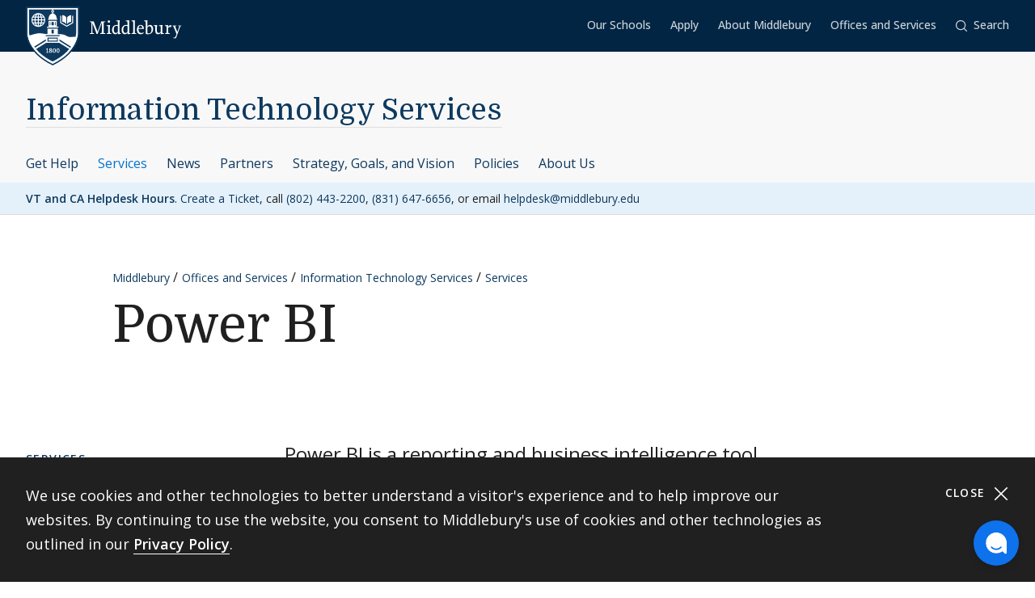

--- FILE ---
content_type: text/html; charset=UTF-8
request_url: https://www.middlebury.edu/information-technology-services/services/power-bi
body_size: 23546
content:
<!DOCTYPE html>
<html lang="en" dir="ltr" prefix="og: https://ogp.me/ns#">
  <head>
    <meta charset="utf-8" />
<link rel="canonical" href="https://www.middlebury.edu/information-technology-services/services/power-bi" />
<meta property="og:type" content="Basic Content" />
<meta property="og:url" content="https://www.middlebury.edu/information-technology-services/services/power-bi" />
<meta property="og:updated_time" content="2023-02-16T16:26:53-0500" />
<meta property="article:modified_time" content="2023-02-16T16:26:53-0500" />
<meta name="twitter:card" content="summary_large_image" />
<meta name="twitter:title" content="Power BI | Middlebury" />
<script async defer data-domain="middlebury.edu" src="https://plausible.io/js/script.file-downloads.hash.outbound-links.pageview-props.tagged-events.js"></script>
<script>window.plausible = window.plausible || function() { (window.plausible.q = window.plausible.q || []).push(arguments) }</script>
<meta name="Generator" content="Drupal 10 (https://www.drupal.org)" />
<meta name="MobileOptimized" content="width" />
<meta name="HandheldFriendly" content="true" />
<meta name="viewport" content="width=device-width, initial-scale=1.0" />
<link rel="icon" href="/themes/custom/middlebury_office_theme/favicon.ico?fv=t8ZqjEkt" type="image/vnd.microsoft.icon" />

    <title>Power BI | Middlebury</title>
    <link rel="stylesheet" media="all" href="/sites/default/files/css/css_6BmxQluwO6x09UiBCPwgUKg3aTzFflgbkia_6sTVbAU.css?delta=0&amp;language=en&amp;theme=middlebury_office_theme&amp;include=eJx9jUkOxCAMBD9EwpMiAw545GDLGCn8fk6znHJrVZXUWQxjsanAO7zgDheVwpimrcMbXhgrSwLehi-mXv_9dGLyFU8RRzuydIfsT4VDUDCoBtrG5_ZH9tl1JqbRsARfKtXoXPG73l5CRUA&amp;fv=hE4PaOWu" />
<link rel="stylesheet" media="all" href="/sites/default/files/css/css_9eaVMb4yH6HyYwl_jizOrtiTaGxhPoHz6M-ED9FN3jg.css?delta=1&amp;language=en&amp;theme=middlebury_office_theme&amp;include=eJx9jUkOxCAMBD9EwpMiAw545GDLGCn8fk6znHJrVZXUWQxjsanAO7zgDheVwpimrcMbXhgrSwLehi-mXv_9dGLyFU8RRzuydIfsT4VDUDCoBtrG5_ZH9tl1JqbRsARfKtXoXPG73l5CRUA&amp;fv=3GMQ6OVW" />
<link rel="stylesheet" media="all" href="//fonts.googleapis.com/css2?family=Domine:wght@400;700&amp;family=Open+Sans:wght@300;400;500;600;700;800&amp;display=swap" />

    <script type="application/json" data-drupal-selector="drupal-settings-json">{"path":{"baseUrl":"\/","pathPrefix":"","currentPath":"node\/4872","currentPathIsAdmin":false,"isFront":false,"currentLanguage":"en"},"pluralDelimiter":"\u0003","gtag":{"tagId":"","consentMode":false,"otherIds":[],"events":[],"additionalConfigInfo":[]},"suppressDeprecationErrors":true,"ajaxPageState":{"libraries":"eJx9ikEOwyAMBD9E4UnIBMe4MhiBkcrv21PbXHJZzc4uqZJgNKBAn3B07R6e8LrK6irnLJjW2NEKVgwkmkAe07Zwo_99GQvbDqeq4YiHNoPD7h4GrsMAGtDLDHmsDuJ_xq_WVxKeBbObexrWkGCis92VBp87fOkNUMxXNg","theme":"middlebury_office_theme","theme_token":null},"ajaxTrustedUrl":[],"gtm":{"tagId":null,"settings":{"data_layer":"dataLayer","include_classes":false,"allowlist_classes":"google\nnonGooglePixels\nnonGoogleScripts\nnonGoogleIframes","blocklist_classes":"customScripts\ncustomPixels","include_environment":false,"environment_id":"","environment_token":""},"tagIds":["GTM-KMJLJ8N"]},"user":{"uid":0,"permissionsHash":"bb00910d4f0fa8c7739cd154f4097e854f15bc3a53d70fd9e33fedbd0e14cc10"}}</script>
<script src="/sites/default/files/js/js_k9N91hx2OJAKmV9NMFwq1vc5QicTFqyEnp-ugIRWdnA.js?scope=header&amp;delta=0&amp;language=en&amp;theme=middlebury_office_theme&amp;include=eJxLz89Pz0mNL0lM108HEjrpqHy9xKzEClTBXJ3czJSUnNSk0qLK-JKM1NxU_fSc_KTEHN3iksqczLx0AD86IDQ&amp;fv=IhmXapzL"></script>
<script src="/modules/contrib/google_tag/js/gtag.js?t991xt"></script>
<script src="/modules/contrib/google_tag/js/gtm.js?t991xt"></script>

  </head>
  <body id="midd-pagetop">
    <nav aria-labelledby="midd-skip-link">
      <a href="#midd-main" class="sr-only sr-focusable" id="midd-skip-link">
        Skip to content
      </a>
    </nav>
    <div style="display:none">
      <svg xmlns="http://www.w3.org/2000/svg" xmlns:xlink="http://www.w3.org/1999/xlink"><symbol fill-rule="evenodd" viewBox="0 0 24 24" id="icon-bars"><path d="M0 19h24v2H0zm0-8h24v2H0zm0-8h24v2H0z"/></symbol><symbol fill-rule="evenodd" viewBox="0 0 24 24" id="icon-calendar"><path d="M8 4h8v2h3V4h4v19H1V4h4v2h3V4zM4 9v11h16V9H4zm12-8h3v3h-3V1zM5 1h3v3H5V1z"/></symbol><symbol fill-rule="evenodd" viewBox="0 0 24 24" id="icon-calendar-alt"><path d="M8 4h8v3h3V4h4v19H1V4h4v3h3V4zM4 9v11h16V9H4zm12-8h3v3h-3V1zM5 1h3v3H5V1zm9.324 16.113c1.07 0 1.563-.451 1.563-1.118 0-.643-.405-.976-1.118-.976-.703 0-1.147.178-1.564.476l-1.67-.551v-4.648h6.197v1.55h-4.338v1.858c.543-.226.927-.523 1.76-.523 1.797 0 2.948.898 2.948 2.754 0 1.94-1.375 3.035-3.744 3.035-1.44 0-2.419-.618-3.443-1.238l.93-1.549c.797.476 1.586.93 2.479.93zm-7.127 1.549v-5.887h-1.24v-1.22c1.24-.06 1.66-.33 1.898-1.26h1.511v8.367H7.197z"/></symbol><symbol fill-rule="evenodd" viewBox="0 0 24 24" id="icon-caret-down"><path d="M23 7 12 17 1 7z"/></symbol><symbol fill-rule="evenodd" viewBox="0 0 24 24" id="icon-caret-left"><path d="M17 1 7 12l10 11z"/></symbol><symbol fill-rule="evenodd" viewBox="0 0 24 24" id="icon-caret-right"><path d="m7 1 10 11L7 23z"/></symbol><symbol fill-rule="evenodd" viewBox="0 0 24 24" id="icon-caret-up"><path d="M1 17 12 7l11 10z"/></symbol><symbol fill-rule="evenodd" viewBox="0 0 24 24" id="icon-check"><path fill-rule="nonzero" d="M21.671 3 23 4.405 7.302 21 1 14.338l1.329-1.405 4.973 5.258z"/></symbol><symbol fill-rule="evenodd" viewBox="0 0 24 24" id="icon-chevron-down"><path d="M4.079 7H1l11 10L23 7h-3.079L12 14.201 4.079 7z" fill-rule="nonzero"/></symbol><symbol fill-rule="evenodd" viewBox="0 0 24 24" id="icon-chevron-left"><path d="M17 19.921V23L7 12 17 1v3.079L9.799 12 17 19.921z" fill-rule="nonzero"/></symbol><symbol fill-rule="evenodd" viewBox="0 0 24 24" id="icon-chevron-right"><path d="M7 19.921V23l10-11L7 1v3.079L14.201 12 7 19.921z" fill-rule="nonzero"/></symbol><symbol fill-rule="evenodd" viewBox="0 0 24 24" id="icon-chevron-up"><path d="M4.079 17H1L12 7l11 10h-3.079L12 9.799 4.079 17z" fill-rule="nonzero"/></symbol><symbol fill-rule="evenodd" viewBox="0 0 24 24" id="icon-compass"><path d="M12 24C5.373 24 0 18.627 0 12S5.373 0 12 0s12 5.373 12 12-5.373 12-12 12zm6-18-8 2.74L15.26 14 18 6zM6 18l8-2.74-1.162-1.163L8.72 15.28l1.182-4.117L8.74 10 6 18z"/></symbol><symbol fill-rule="evenodd" viewBox="0 0 24 24" id="icon-discord"><path d="M20.33 4.464a19.918 19.918 0 0 0-4.951-1.517c-.234.417-.446.846-.634 1.284a18.575 18.575 0 0 0-5.495 0c-.19-.438-.4-.867-.635-1.284-1.71.292-3.377.803-4.955 1.52C.527 9.082-.323 13.582.102 18.018a19.977 19.977 0 0 0 6.073 3.035 14.74 14.74 0 0 0 1.3-2.088c-.71-.263-1.395-.59-2.048-.973.172-.124.34-.252.502-.376 3.845 1.8 8.297 1.8 12.142 0 .164.134.332.261.502.376-.653.385-1.34.71-2.052.975.374.73.808 1.428 1.3 2.086a19.885 19.885 0 0 0 6.077-3.033c.498-5.144-.851-9.603-3.568-13.556zM8.013 15.29c-1.183 0-2.161-1.07-2.161-2.384 0-1.316.944-2.394 2.157-2.394 1.214 0 2.184 1.078 2.164 2.394-.021 1.315-.954 2.384-2.16 2.384zm7.974 0c-1.186 0-2.16-1.07-2.16-2.384 0-1.316.944-2.394 2.16-2.394 1.215 0 2.178 1.078 2.157 2.394-.02 1.315-.951 2.384-2.157 2.384z"/></symbol><symbol fill-rule="evenodd" viewBox="0 0 24 24" id="icon-envelope"><path d="M24 4.302V18a2 2 0 0 1-2 2H2a2 2 0 0 1-2-2V4.302l12 10 12-10zM2.762 4h18.476L12 11.698 2.762 4z"/></symbol><symbol fill-rule="evenodd" viewBox="0 0 24 24" id="icon-expand"><path clip-rule="evenodd" d="M15.1 1.95V.309h6.563v6.564h-1.64V3.107l-4.67 4.673-1.161-1.16 4.673-4.67H15.1zM7.808 6.62 3.134 1.95H6.9V.309H.336v6.564h1.641V3.107l4.671 4.675L7.81 6.62zM6.65 14.164l-4.677 4.681v-3.766H.332v6.564h6.564V20H3.13l4.681-4.677-1.16-1.161zm7.54 1.162 4.68 4.676h-3.767v1.64h6.564v-6.563h-1.64v3.766l-4.677-4.68-1.16 1.161z"/></symbol><symbol fill="none" fill-rule="evenodd" viewBox="0 0 24 24" id="icon-external-link"><path d="M22.154 22.154H1.846V1.846h9.23V0H0v24h24V12.923h-1.846v9.23z" fill="#000"/><path d="M16.615 0v1.846h4.237L9.498 13.191l1.311 1.31L22.154 3.149v4.237H24V0h-7.385z" fill="#000"/></symbol><symbol fill-rule="evenodd" viewBox="0 0 24 24" id="icon-facebook"><path d="M22.675 0H1.325C.593 0 0 .593 0 1.325v21.35C0 23.407.593 24 1.325 24h11.494v-9.294H9.691v-3.622h3.128V8.413c0-3.1 1.893-4.788 4.659-4.788 1.324 0 2.463.098 2.795.143v3.24h-1.918c-1.504 0-1.795.715-1.795 1.763v2.313h3.586l-.467 3.622h-3.12V24h6.116c.732 0 1.325-.593 1.325-1.325V1.325C24 .593 23.407 0 22.675 0"/></symbol><symbol fill-rule="evenodd" viewBox="0 0 24 24" id="icon-github"><path clip-rule="evenodd" d="M12 .294c-6.63 0-12 5.37-12 12 0 5.304 3.44 9.798 8.206 11.39.597.11.818-.259.818-.583 0-.287-.007-1.039-.015-2.04-3.337.721-4.044-1.606-4.044-1.606-.545-1.385-1.333-1.76-1.333-1.76-1.09-.745.08-.73.08-.73 1.201.088 1.842 1.237 1.842 1.237 1.068 1.835 2.807 1.304 3.492.995.11-.774.42-1.304.759-1.606-2.66-.295-5.459-1.326-5.459-5.923 0-1.31.464-2.379 1.238-3.219-.125-.31-.538-1.525.11-3.175 0 0 1.01-.324 3.3 1.23A11.645 11.645 0 0 1 12 6.1c1.017.008 2.048.14 3.005.405 2.292-1.554 3.3-1.23 3.3-1.23.656 1.65.244 2.873.119 3.175.766.84 1.23 1.908 1.23 3.22 0 4.61-2.807 5.62-5.48 5.922.426.368.817 1.105.817 2.225 0 1.606-.015 2.895-.015 3.293 0 .324.214.692.825.574C20.567 22.092 24 17.598 24 12.302 24 5.665 18.63.294 12 .294z"/></symbol><symbol fill-rule="evenodd" viewBox="0 0 24 24" id="icon-google-scholar"><g fill-rule="nonzero" fill="none"><path fill="#4285F4" d="M12 19.271 0 9.501 12 0z"/><path fill="#356AC3" d="m12 19.271 12-9.77L12 0z"/><path d="M12 24a7 7 0 1 0 0-14 7 7 0 0 0 0 14z" fill="#A0C3FF"/><path d="M5.673 14a7 7 0 0 1 12.653 0H5.673z" fill="#76A7FA"/></g></symbol><symbol fill-rule="evenodd" viewBox="0 0 24 24" id="icon-google-scholar-monochrome"><path d="M11.5 8.84V.2L0 9.3l4.84 3.94a8.011 8.011 0 0 1 6.66-4.4zm1-8.64v8.64a8 8 0 0 1 6.66 4.41L24 9.3 12.5.2z"/><path d="M18.36 13.9c-.41-.89-1-1.68-1.72-2.32-.02-.02-.04-.03-.05-.05-.24-.21-.49-.4-.75-.57-.01-.01-.02-.01-.04-.02-.24-.16-.49-.29-.75-.42-.05-.03-.1-.05-.16-.08-.27-.13-.56-.24-.85-.33-.02-.01-.04-.01-.06-.02-.27-.08-.54-.14-.82-.18-.08-.01-.15-.03-.23-.04-.31-.04-.61-.07-.93-.07-.31 0-.62.03-.93.07-.08.01-.16.02-.23.04-.28.05-.55.11-.82.18-.02.01-.04.01-.06.02-.29.09-.57.2-.85.33-.05.02-.1.05-.16.08-.26.13-.51.26-.75.42-.01.01-.02.01-.04.02-.26.17-.51.37-.75.57-.02.02-.04.03-.05.05-.72.64-1.31 1.43-1.72 2.32-.41.88-.64 1.87-.64 2.9 0 3.87 3.13 7 7 7s7-3.13 7-7c0-1.03-.23-2.02-.64-2.9z"/></symbol><symbol fill-rule="evenodd" viewBox="0 0 24 24" id="icon-images"><path d="M20 13v4h-4v4H0v-2h14v-7H2v7H0v-9h4V6h4V2h16v11h-4zm0-2h2V4H10v2h10v5zM6 10h10v5h2V8H6v2z" fill-rule="nonzero"/></symbol><symbol fill-rule="evenodd" viewBox="0 0 24 24" id="icon-info"><path d="M12 24C5.373 24 0 18.627 0 12S5.373 0 12 0s12 5.373 12 12-5.373 12-12 12zm2.514-17.448c0-.846-.576-1.35-1.368-1.35-1.116 0-1.746.918-1.746 1.728 0 .828.594 1.332 1.368 1.332a1.725 1.725 0 0 0 1.746-1.71zm-1.062 4.536c0-1.026-.72-1.71-1.728-1.71-1.404 0-2.412 1.116-3.24 3.06l.936.36c.486-1.08.9-1.782 1.296-1.782.144 0 .252.072.252.342 0 .918-1.494 3.564-1.494 5.04 0 1.116.774 1.782 1.854 1.782 1.278 0 2.358-.954 3.06-2.862l-.936-.324c-.522 1.206-.864 1.512-1.152 1.512-.18 0-.324-.09-.324-.36 0-.936 1.476-3.6 1.476-5.058z"/></symbol><symbol fill-rule="evenodd" viewBox="0 0 24 24" id="icon-instagram"><path d="M18.406 4.154a1.44 1.44 0 1 0-.001 2.88 1.44 1.44 0 0 0 0-2.88"/><path d="M21.768 16.85c-.053 1.17-.249 1.804-.413 2.227-.218.56-.478.96-.898 1.38-.42.42-.82.68-1.38.898-.423.164-1.058.36-2.228.413-1.265.057-1.645.07-4.85.07-3.203 0-3.582-.013-4.848-.07-1.17-.053-1.805-.249-2.229-.413a3.72 3.72 0 0 1-1.379-.898 3.71 3.71 0 0 1-.897-1.38c-.165-.423-.36-1.058-.414-2.228-.058-1.266-.07-1.645-.07-4.85 0-3.203.012-3.582.07-4.848.054-1.17.25-1.805.414-2.229.217-.559.477-.959.897-1.379.42-.42.82-.68 1.38-.897.423-.165 1.058-.36 2.228-.414 1.266-.058 1.645-.07 4.849-.07s3.583.012 4.85.07c1.17.054 1.804.25 2.227.414.56.217.96.477 1.38.897.42.42.68.82.898 1.38.164.423.36 1.058.413 2.228.057 1.266.07 1.645.07 4.849s-.013 3.583-.07 4.85m2.16-9.798c-.059-1.277-.262-2.149-.558-2.912a5.856 5.856 0 0 0-1.384-2.125A5.896 5.896 0 0 0 19.861.63c-.764-.297-1.637-.5-2.914-.558C15.668.014 15.26 0 12 0S8.333.014 7.052.072C5.775.13 4.903.333 4.14.63a5.85 5.85 0 0 0-2.125 1.385A5.876 5.876 0 0 0 .63 4.14c-.297.763-.5 1.635-.558 2.912C.014 8.332 0 8.741 0 12c0 3.26.014 3.668.072 4.947.059 1.278.261 2.15.558 2.914a5.896 5.896 0 0 0 1.385 2.125A5.856 5.856 0 0 0 4.14 23.37c.763.296 1.635.5 2.912.558C8.332 23.987 8.741 24 12 24c3.26 0 3.668-.013 4.947-.072 1.277-.059 2.15-.262 2.914-.558a5.877 5.877 0 0 0 2.125-1.384 5.877 5.877 0 0 0 1.384-2.125c.296-.764.5-1.636.558-2.914C23.987 15.668 24 15.26 24 12s-.013-3.667-.072-4.948"/><path d="M12 16a4 4 0 1 1 .001-8A4 4 0 0 1 12 16m0-10.163a6.163 6.163 0 1 0 .002 12.326A6.163 6.163 0 0 0 12 5.837"/></symbol><symbol fill-rule="evenodd" viewBox="0 0 24 24" id="icon-linkedin"><path d="M20.45 20.45h-3.557v-5.569c0-1.329-.025-3.037-1.85-3.037-1.852 0-2.136 1.447-2.136 2.941v5.665H9.349V8.997h3.415v1.566h.049c.475-.901 1.635-1.85 3.368-1.85 3.605 0 4.27 2.372 4.27 5.457v6.28zM5.336 7.433a2.063 2.063 0 0 1-2.062-2.065 2.063 2.063 0 1 1 4.125 0c0 1.14-.924 2.065-2.063 2.065zM3.556 20.45h3.561V8.997h-3.56V20.45zM22.224 0H1.77C.794 0 0 .775 0 1.731v20.536C0 23.224.794 24 1.77 24h20.454c.979 0 1.774-.776 1.774-1.733V1.731C23.998.775 23.203 0 22.224 0z"/></symbol><symbol fill-rule="evenodd" viewBox="0 0 24 24" id="icon-map-marker"><path d="M12 0c4.97 0 9 3.91 9 8.734S12 24 12 24 3 13.558 3 8.734 7.03 0 12 0zm3 9c0-1.655-1.346-3-3-3S9 7.345 9 9s1.346 3 3 3 3-1.345 3-3z"/></symbol><symbol fill-rule="evenodd" viewBox="0 0 24 24" id="icon-mastodon"><path d="M23.292 5.314c-.35-2.579-2.621-4.612-5.317-5.006C17.52.24 15.8 0 11.812 0h-.03C7.79 0 6.936.243 6.483.308 3.865.692 1.474 2.517.893 5.126.616 6.412.585 7.836.637 9.144c.074 1.874.09 3.745.262 5.613.12 1.24.326 2.47.621 3.68.551 2.236 2.785 4.098 4.973 4.855 2.341.79 4.858.923 7.273.378.265-.061.53-.132.788-.212.585-.185 1.274-.39 1.778-.754a.08.08 0 0 0 .016-.018.058.058 0 0 0 .006-.025v-1.81s0-.015-.006-.02a.08.08 0 0 0-.016-.02.028.028 0 0 0-.021-.008h-.025a20.3 20.3 0 0 1-4.72.544c-2.735 0-3.47-1.283-3.683-1.818a5.594 5.594 0 0 1-.32-1.434c0-.01 0-.015.003-.025a.046.046 0 0 1 .016-.018.033.033 0 0 1 .021-.01h.025c1.52.364 3.077.545 4.643.545.375 0 .75 0 1.126-.009 1.572-.043 3.23-.123 4.778-.421a.981.981 0 0 0 .111-.025c2.44-.465 4.763-1.92 5-5.603.01-.145.03-1.52.03-1.67 0-.512.167-3.628-.024-5.545zm-3.757 9.193H16.97V8.29c0-1.308-.55-1.975-1.674-1.975-1.233 0-1.849.79-1.849 2.35v3.403h-2.55V8.664c0-1.56-.619-2.35-1.853-2.35-1.114 0-1.67.667-1.674 1.975v6.218H4.806V8.101c0-1.307.339-2.347 1.013-3.12.698-.769 1.612-1.163 2.747-1.163 1.314 0 2.308.499 2.97 1.499l.64 1.061.64-1.061c.661-.997 1.655-1.499 2.966-1.499 1.132 0 2.049.394 2.747 1.163.677.77 1.012 1.81 1.012 3.12v6.406h-.006z"/></symbol><symbol fill-rule="evenodd" viewBox="0 0 22 24" id="icon-middlebury-shield"><g fill-rule="nonzero"><path d="m10.884 24-.116-.056c-5.54-2.659-8.172-6.023-9.403-8.377C.02 12.995 0 11.075 0 10.994V0h21.756v10.994c0 .08-.015 2.001-1.356 4.572-1.227 2.355-3.855 5.72-9.399 8.377l-.117.057zM.543.543v10.45c0 .02.025 1.895 1.32 4.354 1.187 2.255 3.714 5.477 9.021 8.051 5.311-2.575 7.837-5.796 9.02-8.051 1.29-2.46 1.311-4.335 1.311-4.353V.543H.543z"/><path d="M6.965 4.087a2.407 2.407 0 0 0-.948-.76c.144.21.266.467.36.76h.588zm-1.71-.915v.913h.695c-.176-.476-.43-.8-.695-.913zM3.928 5.307h.92v-.815h-.815a4.302 4.302 0 0 0-.105.815zm.225-1.22h.695v-.913c-.265.11-.52.433-.695.913zm-.12 2.44h.815v-.815h-.92c.01.297.048.57.105.815zm.815 1.321v-.913h-.695c.174.478.43.802.695.913zM3.52 5.712h-.848c.024.29.102.563.22.815h.726a4.857 4.857 0 0 1-.098-.815zm2.55-1.22h-.815v.815h.92a4.624 4.624 0 0 0-.105-.815zm-2.452 0h-.726a2.362 2.362 0 0 0-.22.815h.848a4.88 4.88 0 0 1 .098-.815zM3.14 6.935c.244.328.57.59.947.759a2.92 2.92 0 0 1-.36-.76h-.588zm3.442-1.628h.848a2.374 2.374 0 0 0-.22-.815h-.727c.054.256.087.528.099.815zM4.087 3.328a2.407 2.407 0 0 0-.948.759h.587a2.92 2.92 0 0 1 .361-.76zm2.396 3.199h.726a2.34 2.34 0 0 0 .22-.815h-.847a4.857 4.857 0 0 1-.099.815z"/><path d="M11.114 1.206v.27a.565.565 0 0 1 .352.518.57.57 0 0 1-.352.519v.33c.311.112.872.385 1.128.936.24.517.283.965.287 1.211h.22v.474H9.005V4.99h.22a2.97 2.97 0 0 1 .287-1.21c.256-.552.817-.825 1.128-.94v-.329a.565.565 0 0 1-.352-.517.57.57 0 0 1 .352-.518v-.27H1.332v9.499s.001.428.142 1.139a9.45 9.45 0 0 0 .05-.017c1.019-.348 2.854-.943 4.07-.943 1.217 0 1.663.323 2.83.323.135 0 .264.003.392.007V9.079h4.124v2.204c.826-.024 1.44 0 2.185.133 1.03.187 1.663.855 2.394.968.732.111 1.378-.05 2.16-.013l.477.023c.265-1.037.265-1.691.265-1.691V1.206h-9.307zM5.052 8.305a2.798 2.798 0 0 1-2.795-2.794 2.798 2.798 0 0 1 2.795-2.794A2.798 2.798 0 0 1 7.846 5.51a2.798 2.798 0 0 1-2.794 2.794zm8.184.37H8.518v-.474h.715V5.87h3.288v2.333h.715v.472zm3.548-4.201c.493-.896 1.589-.915 1.589-.915.017-.018 0 2.726 0 2.726s-1.096.016-1.589.915V4.474zm-1.976-.937s1.085.018 1.572.915v2.725c-.487-.896-1.572-.914-1.572-.914s-.014-2.745 0-2.726zm4.398 3.209-2.605 1.528-2.607-1.528V3.794h.407v2.719l2.202 1.29 2.2-1.29V3.794h.407v2.952h-.004z"/><path d="M6.176 5.712h-.92v.815h.814c.056-.244.093-.518.106-.815zm-.921 2.136c.265-.111.52-.435.695-.913h-.695v.913zm.76-.154c.377-.167.703-.431.948-.76h-.587c-.095.293-.215.55-.361.76zm5.303 1.807h-.88v1.522h.88zm-1.034 8.701a1.482 1.482 0 0 0-.346-.18c-.132.071-.226.179-.226.332 0 .187.133.308.343.308.187 0 .316-.11.316-.269a.224.224 0 0 0-.087-.19zm-.226-.427c.119-.06.258-.152.258-.3 0-.143-.104-.228-.284-.228-.172 0-.285.094-.285.233 0 .156.185.243.311.295zm1.489-.521c-.104 0-.185.084-.235.226a1.363 1.363 0 0 0-.061.46c0 .179.013.318.037.418.048.209.144.298.257.298.113 0 .204-.096.252-.252a1.59 1.59 0 0 0 .052-.448c0-.174-.013-.294-.041-.411-.052-.211-.145-.29-.261-.29z"/><path d="M13.623 14.84v.009H8.142L4.17 17.336c1.415 1.73 3.533 3.535 6.709 5.055 3.183-1.524 5.303-3.331 6.716-5.065l-3.972-2.486zm-4.489 3.994h-.85v-.24h.312v-1.19c-.026.017-.11.07-.182.104a2.772 2.772 0 0 1-.204.089l-.072-.158.539-.377h.21v1.533h.25v.239h-.003zm.893.05c-.308 0-.633-.152-.633-.508 0-.216.144-.39.342-.46a.457.457 0 0 1-.287-.41c0-.34.317-.474.61-.474.336 0 .57.18.57.443 0 .22-.172.342-.358.413.26.107.424.235.424.459.002.344-.36.537-.668.537zm1.515-.011c-.473 0-.623-.55-.623-.934 0-.527.269-.909.624-.909.48 0 .63.528.63.917 0 .557-.257.926-.631.926zm1.5 0c-.473 0-.623-.55-.623-.934 0-.527.269-.909.624-.909.48 0 .63.528.63.917.002.557-.256.926-.632.926z"/><path d="M13.047 17.254c-.103 0-.185.084-.235.226a1.363 1.363 0 0 0-.061.46c0 .179.013.318.037.418.048.209.144.298.257.298.113 0 .204-.096.252-.252a1.59 1.59 0 0 0 .052-.448c0-.174-.013-.294-.04-.411-.052-.211-.143-.29-.262-.29zm.66-5.568h-5.66v.407h5.66zm-.699 2.619h-4.26v-1.637h4.26v1.637zm-3.855-.406H12.6v-.824H9.154v.824zm2.165-7.577h-.88v1.364h.88zm-1.354.002h-.27v1.363h.27zm2.096 0h-.27v1.363h.27zm-.924-4.33a.25.25 0 0 1-.257.245.25.25 0 0 1-.257-.245.25.25 0 0 1 .257-.244.25.25 0 0 1 .257.244zM8.133 13.375 3.428 16.34c.1.147.205.295.315.443l4.388-2.769v-.64h.002zm5.49.663 4.381 2.768c.11-.148.215-.296.317-.443l-4.698-2.966v.64z"/></g></symbol><symbol fill-rule="evenodd" viewBox="0 0 24 24" id="icon-minus"><path fill="#0D395F" fill-rule="nonzero" d="M4 12.455V11h16v1.455z"/></symbol><symbol fill-rule="evenodd" viewBox="0 0 24 24" id="icon-orcid"><g fill-rule="nonzero"><path d="M13.875 8.719h-2.222v7.444h2.297c3.272 0 4.022-2.485 4.022-3.722 0-2.016-1.284-3.722-4.097-3.722z"/><path d="M12 0C5.372 0 0 5.372 0 12s5.372 12 12 12 12-5.372 12-12S18.628 0 12 0zM8.09 11.953v5.503H6.648V7.416H8.09v4.537zm-.72-5.681a.95.95 0 0 1-.947-.947c0-.525.422-.947.947-.947a.95.95 0 0 1 .947.947.95.95 0 0 1-.947.947zm6.76 11.194h-3.92V7.416h3.9c3.713 0 5.344 2.653 5.344 5.025 0 2.578-2.015 5.025-5.325 5.025z"/></g></symbol><symbol fill-rule="evenodd" viewBox="0 0 24 24" id="icon-pause"><path clip-rule="evenodd" d="M9 3H7v18h2V3zm7 0h2v18h-2V3z"/></symbol><symbol fill-rule="evenodd" viewBox="0 0 32 32" id="icon-pause-homepage"><path clip-rule="evenodd" d="M13 8H9v16h4V8zm10 0h-4v16h4V8z"/></symbol><symbol fill-rule="evenodd" viewBox="0 0 24 24" id="icon-pinterest"><path clip-rule="evenodd" d="M0 12c0 5.123 3.21 9.497 7.73 11.218-.11-.937-.227-2.482.025-3.566.217-.932 1.4-5.938 1.4-5.938S8.8 13 8.8 11.94c0-1.66.962-2.9 2.16-2.9 1.021 0 1.513.765 1.513 1.682 0 1.025-.653 2.557-.99 3.978-.281 1.189.597 2.159 1.769 2.159 2.123 0 3.756-2.24 3.756-5.471 0-2.861-2.056-4.86-4.991-4.86-3.398 0-5.393 2.549-5.393 5.184 0 1.027.395 2.127.889 2.726a.36.36 0 0 1 .083.343c-.091.377-.293 1.188-.332 1.355-.053.218-.173.265-.4.159-1.492-.694-2.424-2.875-2.424-4.627 0-3.77 2.737-7.23 7.892-7.23 4.144 0 7.365 2.954 7.365 6.9s-2.595 7.43-6.2 7.43c-1.21 0-2.347-.63-2.737-1.372 0 0-.6 2.282-.744 2.84-.282 1.084-1.064 2.456-1.549 3.235C9.584 23.815 10.77 24 12 24c6.627 0 12-5.373 12-12S18.627 0 12 0 0 5.373 0 12z"/></symbol><symbol fill-rule="evenodd" viewBox="0 0 24 24" id="icon-play"><path fill-rule="nonzero" d="M21 12 3 24V0z"/></symbol><symbol fill-rule="evenodd" viewBox="0 0 32 32" id="icon-play-homepage"><path d="m25 16-14 9V7l14 9z"/></symbol><symbol fill-rule="evenodd" viewBox="0 0 24 24" id="icon-plus"><path d="M13 11h10v2H13v10h-2V13H1v-2h10V1h2v10z" fill-rule="nonzero"/></symbol><symbol fill-rule="evenodd" viewBox="0 0 24 24" id="icon-redo"><path d="M20.496 3.54 24 0v9.434h-9.434L18 6c-1.523-1.523-3.668-2.438-6-2.438A8.432 8.432 0 0 0 3.562 12 8.432 8.432 0 0 0 12 20.438a8.454 8.454 0 0 0 7.71-5.004l3.27 1.382A11.976 11.976 0 0 1 12 24C5.379 24 0 18.621 0 12S5.379 0 12 0c3.316 0 6.316 1.336 8.496 3.54z" fill-rule="nonzero"/></symbol><symbol fill-rule="evenodd" viewBox="0 0 32 32" id="icon-replay-homepage"><path clip-rule="evenodd" d="M15.485 21.985c3.49.145 6.336-2.49 6.492-5.739.157-3.248-2.424-6.109-5.914-6.253a6.312 6.312 0 0 0-4.461 1.565l2.17 2.148h-6.78v-6.71l2.481 2.456a9.348 9.348 0 0 1 6.734-2.456c5.082.211 9.007 4.408 8.768 9.375-.24 4.966-4.553 8.822-9.635 8.61-4.025-.166-7.325-2.835-8.404-6.406h3.225c.943 1.92 2.917 3.31 5.324 3.41z"/></symbol><symbol fill-rule="evenodd" viewBox="0 0 24 24" id="icon-scopus"><path d="M0 0v24h24V0H0zm9.825 14.421c0 2.15-1.84 3.235-3.595 3.235-1.255 0-2.168-.19-3.061-.602l.206-1.359c.878.534 1.634.791 2.786.791 1.17 0 2.15-.791 2.15-1.892 0-1.135-1.101-1.565-2.15-2.203-1.41-.858-2.957-1.616-2.957-3.37 0-1.755 1.29-3.131 3.406-3.131 1.479 0 2.132.173 3.045.55L9.568 7.8c-.982-.585-1.755-.757-2.873-.757-1.29 0-1.944.98-1.944 1.875 0 1.203 1.153 1.65 2.236 2.305 1.394.826 2.84 1.565 2.838 3.198zm7.617 2.032c1.12 0 2.237-.224 3.287-.792l.102 1.308c-.928.464-2.098.654-3.508.654-2.804 0-5.814-2.064-5.814-5.832 0-3.302 2.528-5.9 5.865-5.9 1.737 0 2.511.207 3.457.654l-.102 1.29c-1.031-.569-2.116-.791-3.526-.791-2.237 0-4.146 1.771-4.146 4.644 0 2.717 1.943 4.765 4.385 4.765z" fill-rule="nonzero"/></symbol><symbol fill-rule="evenodd" viewBox="0 0 24 24" id="icon-search"><path d="M17.193 18.59A10.457 10.457 0 0 1 10.5 21C4.701 21 0 16.299 0 10.5S4.701 0 10.5 0 21 4.701 21 10.5a10.45 10.45 0 0 1-2.41 6.693c.041.03.08.063.117.1l5.013 5.013a1 1 0 0 1-1.414 1.414l-5.013-5.013a1.008 1.008 0 0 1-.1-.116zM10.5 19a8.5 8.5 0 1 0 0-17 8.5 8.5 0 0 0 0 17z" fill-rule="nonzero"/></symbol><symbol fill-rule="evenodd" viewBox="0 0 24 24" id="icon-threads"><path d="M18.067 11.124a7.187 7.187 0 0 0-.314-.143c-.186-3.413-2.05-5.367-5.183-5.387h-.043c-1.873 0-3.43.8-4.39 2.255L9.86 9.03c.716-1.086 1.84-1.319 2.669-1.319h.028c1.032.006 1.81.306 2.313.891.366.427.611 1.014.732 1.757a13.156 13.156 0 0 0-2.96-.143c-2.977.171-4.89 1.908-4.763 4.322.065 1.223.675 2.277 1.717 2.965.881.58 2.015.866 3.195.8 1.558-.084 2.779-.68 3.631-1.765.648-.825 1.057-1.894 1.238-3.242.742.448 1.293 1.038 1.596 1.747.517 1.203.546 3.183-1.069 4.797-1.415 1.414-3.116 2.025-5.686 2.044-2.851-.021-5.007-.935-6.41-2.718-1.312-1.669-1.991-4.08-2.016-7.165.025-3.085.704-5.496 2.016-7.165C7.494 3.054 9.65 2.14 12.501 2.12c2.872.021 5.066.94 6.522 2.731.713.879 1.25 1.982 1.606 3.27l2.018-.539c-.43-1.585-1.106-2.951-2.027-4.084C18.755 1.201 16.025.025 12.509 0h-.014c-3.51.024-6.209 1.205-8.021 3.51C2.86 5.561 2.027 8.415 2 11.991v.018c.027 3.577.86 6.431 2.474 8.481 1.812 2.305 4.511 3.485 8.021 3.51h.014c3.12-.021 5.319-.839 7.131-2.649 2.37-2.368 2.299-5.336 1.517-7.158-.56-1.307-1.628-2.368-3.09-3.07zm-5.387 5.065c-1.305.073-2.661-.513-2.727-1.768-.05-.93.662-1.968 2.807-2.092.246-.014.486-.022.724-.022.78 0 1.508.077 2.171.22-.247 3.088-1.697 3.59-2.975 3.66v.002z"/></symbol><symbol fill-rule="evenodd" viewBox="0 0 24 24" id="icon-tiktok"><path d="M22.261 9.716c-.193.012-.385.025-.59.025-2.246 0-4.21-1.155-5.365-2.9v9.87c0 4.03-3.26 7.289-7.29 7.289s-7.29-3.26-7.29-7.29 3.26-7.29 7.29-7.29c.154 0 .295.013.45.026v3.594c-.155-.013-.296-.052-.45-.052a3.725 3.725 0 0 0-3.722 3.722 3.725 3.725 0 0 0 3.722 3.722c2.053 0 3.876-1.617 3.876-3.67L12.931 0h3.439a6.392 6.392 0 0 0 5.904 5.711v3.992l-.013.013z"/></symbol><symbol fill-rule="evenodd" viewBox="0 0 24 24" id="icon-times"><path d="m13.414 12 8.485 8.485-1.414 1.414L12 13.414 3.515 21.9 2.1 20.485 10.586 12 2.1 3.515 3.515 2.1 12 10.586 20.485 2.1 21.9 3.515 13.414 12z"/></symbol><symbol fill-rule="evenodd" viewBox="0 0 24 24" id="icon-twitter"><path d="M23.333 1.394c-.946.604-2 1.05-3.133 1.286C19.307 1.643 18.027 1 16.613 1c-2.72 0-4.92 2.376-4.92 5.303 0 .42.04.827.12 1.208-4.093-.223-7.72-2.337-10.146-5.54A5.57 5.57 0 0 0 1 4.636c0 1.838.867 3.466 2.187 4.41A4.676 4.676 0 0 1 .96 8.392v.065c0 2.573 1.693 4.713 3.947 5.198a4.734 4.734 0 0 1-2.227.092c.627 2.1 2.453 3.637 4.6 3.676-1.68 1.43-3.8 2.27-6.107 2.27-.4 0-.8-.025-1.173-.065 2.173 1.497 4.76 2.376 7.547 2.376 9.053 0 14-8.073 14-15.083l-.014-.682c.974-.749 1.8-1.68 2.467-2.757a9.232 9.232 0 0 1-2.827.84c1.014-.656 1.787-1.693 2.16-2.927"/></symbol><symbol fill-rule="evenodd" viewBox="0 0 24 24" id="icon-vimeo"><path d="M13.76 7.639c2.742-1.655 4.207.67 2.805 3.285-1.403 2.615-2.679 4.334-3.348 4.334-.67 0-1.188-1.756-1.946-4.827-.796-3.159-.796-8.87-4.082-8.213C4.081 2.825 0 7.702 0 7.702l.973 1.276s2.009-1.592 2.679-.796c.67.796 3.234 10.361 4.08 12.13.746 1.541 2.806 3.588 5.055 2.123 2.262-1.453 9.754-7.86 11.094-15.415 1.34-7.544-9.022-5.964-10.121.619"/></symbol><symbol fill-rule="evenodd" viewBox="0 0 24 24" id="icon-volume-mute"><path d="M3.434 8.134 11 2.022v19l-7.566-6.02H0V8.133zM18.414 12l2.122 2.121-1.415 1.415L17 13.414l-2.121 2.122-1.415-1.415L15.586 12l-2.122-2.121 1.415-1.415L17 10.586l2.121-2.122 1.415 1.415L18.414 12z"/></symbol><symbol fill-rule="evenodd" viewBox="0 0 24 24" id="icon-volume-up"><path d="M23.135 12.01c0 4.183-1.818 8.14-4.99 10.84a.697.697 0 0 1-.44.172.686.686 0 0 1-.538-.247.69.69 0 0 1 .065-.958 12.894 12.894 0 0 0 4.526-9.807c0-3.764-1.645-7.345-4.526-9.808a.69.69 0 0 1-.065-.957c.236-.301.688-.323.978-.075a14.212 14.212 0 0 1 4.99 10.84zm-6.86 8.775a.635.635 0 0 1-.442.172.7.7 0 0 1-.537-.247c-.247-.29-.194-.71.097-.958a10.195 10.195 0 0 0 3.537-7.742c0-2.98-1.28-5.797-3.559-7.743a.69.69 0 0 1-.075-.957.686.686 0 0 1 .978-.076 11.522 11.522 0 0 1 4.033 8.776c0 3.387-1.452 6.592-4.033 8.775zm-1.646-2.753a.636.636 0 0 1-.44.172.617.617 0 0 1-.517-.247.662.662 0 0 1 .076-.957 6.596 6.596 0 0 0 2.28-4.99 6.596 6.596 0 0 0-2.28-4.99.662.662 0 0 1-.076-.957.662.662 0 0 1 .957-.075c1.775 1.494 2.774 3.71 2.774 6.022 0 2.312-1 4.527-2.774 6.022zM3.434 8.134 11 2.022v19l-7.566-6.02H0V8.133h3.434z"/></symbol><symbol fill-rule="evenodd" viewBox="0 0 24 24" id="icon-warning"><path d="M11 0h2v16h-2V0zm0 20h2v4h-2v-4z"/></symbol><symbol fill-rule="evenodd" viewBox="0 0 24 24" id="icon-wechat"><path d="M19.18 13.97a.954.954 0 0 1-.963-.945c0-.524.431-.947.964-.947.533 0 .963.423.963.947 0 .523-.43.946-.963.946zm-4.818 0a.954.954 0 0 1-.964-.945c0-.524.431-.947.964-.947.533 0 .963.423.963.947 0 .523-.43.946-.963.946zm7.14 5.418C23.027 18.303 24 16.7 24 14.917c0-3.268-3.237-5.916-7.23-5.916-3.992 0-7.227 2.648-7.227 5.916 0 3.268 3.236 5.917 7.228 5.917.825 0 1.62-.117 2.359-.325a.709.709 0 0 1 .212-.03c.138 0 .265.041.383.109l1.582.898a.27.27 0 0 0 .14.043.24.24 0 0 0 .241-.237c0-.058-.023-.116-.04-.173l-.325-1.193a.474.474 0 0 1 .178-.536"/><path d="M11.565 8.434c-.64 0-1.156-.509-1.156-1.135 0-.627.518-1.135 1.156-1.135.638 0 1.156.508 1.156 1.135 0 .626-.518 1.135-1.156 1.135zm-5.782 0a1.146 1.146 0 0 1-1.156-1.135c0-.627.518-1.135 1.156-1.135.637 0 1.155.508 1.155 1.135 0 .626-.518 1.135-1.155 1.135zM8.675 2.47C3.884 2.47 0 5.65 0 9.57c0 2.14 1.169 4.064 2.997 5.365a.567.567 0 0 1 .244.464.615.615 0 0 1-.032.18l-.39 1.433c-.019.068-.047.137-.047.208 0 .157.13.285.29.285a.331.331 0 0 0 .167-.054l1.9-1.077a.925.925 0 0 1 .46-.13c.088 0 .174.012.254.037a10.434 10.434 0 0 0 3.308.377 5.367 5.367 0 0 1-.29-1.74c0-3.575 3.541-6.475 7.911-6.475.158 0 .316.004.472.012-.656-3.392-4.242-5.985-8.57-5.985z"/></symbol><symbol fill-rule="evenodd" viewBox="0 0 24 24" id="icon-weibo"><path d="M18.028 11.627c-.338-.106-.57-.173-.394-.63.384-.99.424-1.846.006-2.459-.778-1.145-2.91-1.084-5.354-.031 0 0-.768.344-.57-.279.374-1.244.318-2.282-.265-2.886-1.324-1.366-4.851.052-7.874 3.161C1.315 10.83 0 13.3 0 15.436 0 19.516 5.09 22 10.067 22c6.527 0 10.869-3.9 10.869-6.997.003-1.873-1.53-2.936-2.908-3.376zm-7.944 8.908C6.11 20.94 2.68 19.09 2.421 16.41c-.258-2.685 2.756-5.185 6.725-5.59 3.975-.406 7.405 1.444 7.66 4.125.261 2.684-2.752 5.188-6.723 5.59h.001zM22.362 4.157a6.239 6.239 0 0 0-6.046-2.013c-.497.109-.811.613-.706 1.12a.917.917 0 0 0 1.09.727A4.438 4.438 0 0 1 21 5.42a4.745 4.745 0 0 1 .944 4.545.95.95 0 0 0 .592 1.189c.484.16 1-.113 1.156-.606v-.004c.675-2.142.248-4.592-1.328-6.387z"/><path d="M19.59 10.044a.787.787 0 0 0 .997-.525 3.247 3.247 0 0 0-.646-3.113 3.031 3.031 0 0 0-2.944-.978c-.428.093-.699.528-.609.968.092.44.513.718.937.623a1.49 1.49 0 0 1 1.44.478 1.59 1.59 0 0 1 .316 1.522.82.82 0 0 0 .51 1.025zm-9.112 2.841c-1.89-.508-4.027.463-4.848 2.177-.838 1.747-.027 3.69 1.88 4.323 1.981.657 4.313-.351 5.123-2.235.802-1.846-.199-3.743-2.155-4.264v-.001zm-1.444 4.462c-.384.63-1.208.906-1.827.616-.609-.286-.791-1.018-.407-1.635.38-.613 1.176-.886 1.792-.62.622.276.821 1.001.443 1.639zm1.269-1.67c-.139.245-.447.361-.685.259-.239-.099-.312-.375-.176-.614.14-.238.434-.353.67-.258.238.088.324.364.192.613h-.001z"/></symbol><symbol fill-rule="evenodd" viewBox="0 0 24 24" id="icon-x"><path d="M14.278 10.163 23.209 0h-2.113l-7.76 8.821L7.14 0H0l9.362 13.347L0 24h2.113l8.19-9.322L16.84 24h7.139l-9.702-13.837zm-2.894 3.294-.951-1.332-7.55-10.563h3.255l6.097 8.53.942 1.332 7.92 11.094h-3.255l-6.458-9.051v-.01z"/></symbol><symbol fill-rule="evenodd" viewBox="0 0 24 24" id="icon-youtube"><path d="M23.498 6.655C24 8.548 24 12.5 24 12.5s0 3.951-.502 5.846a3.024 3.024 0 0 1-2.121 2.147C19.505 21 12 21 12 21s-7.505 0-9.377-.507a3.024 3.024 0 0 1-2.122-2.147C0 16.45 0 12.5 0 12.5s0-3.952.501-5.845a3.024 3.024 0 0 1 2.122-2.147C4.495 4 12 4 12 4s7.505 0 9.377.508a3.023 3.023 0 0 1 2.121 2.147zM9.6 15.56l6.171-3.4L9.6 8.76v6.8z"/></symbol></svg>
    </div>
    <noscript><iframe src="https://www.googletagmanager.com/ns.html?id=GTM-KMJLJ8N"
                  height="0" width="0" style="display:none;visibility:hidden"></iframe></noscript>

      <div class="dialog-off-canvas-main-canvas" data-off-canvas-main-canvas>
    
      <aside class="cookie-banner js-cookie-banner is-toggled">
  <p>We use cookies and other technologies to better understand a visitor's experience and to help improve our websites. By continuing to use the website, you consent to Middlebury's use of cookies and other technologies as outlined in our <a href="https://go.middlebury.edu/privacy">Privacy Policy</a>.</p>
  <button
    class="cookie-banner__button cookie-banner__button--close"
    aria-label="Close cookie consent banner"
    data-toggle-target=".js-cookie-banner"
  >
    Close
    <svg class="icon ml-1 cookie-banner__button-icon" focusable="false" aria-hidden="true">
  <use xlink:href="#icon-times" />
</svg>
  </button>
</aside>






<div class="site-container">

      <header class="midd-header">

      
  
  <div class="midd-header__container">

    <div class="midd-header__brand">
      <a href="https://www.middlebury.edu">
        <img width="64px" height="70px" src="/themes/custom/middlebury_theme/images/midd-shield.svg?fv=t991xt" alt="Logo for Middlebury" class="midd-header__shield">
        <img width="116px" height="23px" src="/themes/custom/middlebury_theme/images/midd-wordmark.svg?fv=t991xt" alt="Middlebury" class="midd-header__wordmark">
        <span class="sr-only">Middlebury</span>
      </a>
    </div>

    <nav class="midd-nav" aria-label="Primary navigation">
      <button
        class="midd-nav__handle"
        data-toggle-target=".js-midd-nav"
        data-toggle-group="midd-header"
        aria-expanded="false"
        aria-labelledby="midd-nav__handle-label"
      >
        <svg class="icon mr-1 midd-nav__bars" focusable="false" aria-hidden="true">
  <use xlink:href="#icon-bars" />
</svg>
        <svg class="icon mr-1 midd-nav__times" focusable="false" aria-hidden="true">
  <use xlink:href="#icon-times" />
</svg>
        <span class="d-none d-sm-inline" id="midd-nav__handle-label">Menu</span>
      </button>

      
      <ul class="midd-nav__list midd-nav__list--top js-midd-nav">
                  <li class="midd-nav__item midd-nav__item--top">
            <a href="#" class="midd-nav__link midd-nav__link--top">
              Our Schools
            </a>

                          <button
                class="midd-nav__handle midd-nav__handle--sub"
                data-toggle-target=".js-middnav-list-1"
                aria-labelledby="midd-nav__handle-label"
              >
                <svg class="icon midd-nav__chevron" focusable="false" aria-hidden="true">
  <use xlink:href="#icon-chevron-down" />
</svg>
              </button>
              <ul class="midd-nav__list midd-nav__list--sub js-middnav-list-1">
                                  <li class="midd-nav__item">
                    <a href="https://www.middlebury.edu/college/" class="midd-nav__link midd-nav__link--sub">Middlebury College</a>
                  </li>
                                  <li class="midd-nav__item">
                    <a href="https://www.middlebury.edu/institute/" class="midd-nav__link midd-nav__link--sub">Middlebury Institute of International Studies</a>
                  </li>
                                  <li class="midd-nav__item">
                    <a href="https://www.middlebury.edu/language-schools/" class="midd-nav__link midd-nav__link--sub">Middlebury Language Schools</a>
                  </li>
                                  <li class="midd-nav__item">
                    <a href="https://www.middlebury.edu/schools-abroad/" class="midd-nav__link midd-nav__link--sub">Middlebury C.V. Starr Schools Abroad</a>
                  </li>
                                  <li class="midd-nav__item">
                    <a href="https://www.middlebury.edu/school-english/" class="midd-nav__link midd-nav__link--sub">Middlebury Bread Loaf School of English</a>
                  </li>
                                  <li class="midd-nav__item">
                    <a href="https://www.middlebury.edu/writers-conferences/" class="midd-nav__link midd-nav__link--sub">Middlebury Bread Loaf Writers&#8217; Conference</a>
                  </li>
                              </ul>
                      </li>
                  <li class="midd-nav__item midd-nav__item--top">
            <a href="#" class="midd-nav__link midd-nav__link--top">
              Apply
            </a>

                          <button
                class="midd-nav__handle midd-nav__handle--sub"
                data-toggle-target=".js-middnav-list-2"
                aria-labelledby="midd-nav__handle-label"
              >
                <svg class="icon midd-nav__chevron" focusable="false" aria-hidden="true">
  <use xlink:href="#icon-chevron-down" />
</svg>
              </button>
              <ul class="midd-nav__list midd-nav__list--sub js-middnav-list-2">
                                  <li class="midd-nav__item">
                    <a href="https://www.middlebury.edu/college/admissions" class="midd-nav__link midd-nav__link--sub">Middlebury College Admissions</a>
                  </li>
                                  <li class="midd-nav__item">
                    <a href="https://www.middlebury.edu/institute/admissions" class="midd-nav__link midd-nav__link--sub">Middlebury Institute of International Studies Admissions</a>
                  </li>
                                  <li class="midd-nav__item">
                    <a href="https://www.middlebury.edu/language-schools/admissions" class="midd-nav__link midd-nav__link--sub">Middlebury Language Schools Admissions</a>
                  </li>
                                  <li class="midd-nav__item">
                    <a href="https://www.middlebury.edu/schools-abroad/admissions" class="midd-nav__link midd-nav__link--sub">Middlebury C.V. Starr Schools Abroad Admissions</a>
                  </li>
                                  <li class="midd-nav__item">
                    <a href="https://www.middlebury.edu/school-english/admissions" class="midd-nav__link midd-nav__link--sub">Middlebury Bread Loaf School of English Admissions</a>
                  </li>
                                  <li class="midd-nav__item">
                    <a href="https://www.middlebury.edu/writers-conferences" class="midd-nav__link midd-nav__link--sub">Middlebury Bread Loaf Writers&#8217; Conference Admissions</a>
                  </li>
                              </ul>
                      </li>
                  <li class="midd-nav__item midd-nav__item--top">
            <a href="https://www.middlebury.edu/about" class="midd-nav__link midd-nav__link--top">
              About Middlebury
            </a>

                      </li>
                  <li class="midd-nav__item midd-nav__item--top">
            <a href="https://www.middlebury.edu/offices-services" class="midd-nav__link midd-nav__link--top">
              Offices and Services
            </a>

                      </li>
              </ul>
    </nav>

    <section class="midd-search" aria-label="Search">
      <a
        href="https://www.middlebury.edu/search"
        class="midd-search__handle"
        role="button"
        data-toggle-target=".js-midd-search"
        data-toggle-group="midd-header"
        data-toggle-focus=".js-midd-search-input"
        aria-expanded="false"
        aria-haspopup="true"
        aria-labelledby="midd-search__handle-label"
      >
        <svg class="icon midd-search__mag" focusable="false" aria-hidden="true">
  <use xlink:href="#icon-search" />
</svg>
        <svg class="icon midd-search__times" focusable="false" aria-hidden="true">
  <use xlink:href="#icon-times" />
</svg>
        <span class="d-none d-sm-inline" id="midd-search__handle-label">Search</span>
      </a>

      <div class="midd-search__content js-midd-search">
        <form action="https://www.middlebury.edu/search" method="GET" role="search">
          <div class="input-group">
            <input
              type="search"
              class="form-control form-control--sm midd-search__input js-midd-search-input"
              id="midd-search-input"
              placeholder="Search"
              name="query"
              required
            />
            <button type="submit" class="button button--sm midd-search__submit">
              <span class="sr-only">Search</span>
              <svg class="icon " focusable="false" aria-hidden="true">
  <use xlink:href="#icon-search" />
</svg>
            </button>
          </div>
        </form>
      </div>
    </section>

  </div>

  
</header>
  
            <section class="anchor-header" aria-labelledby="midd-anchor-header-title">
          
            <div class="container">
      <div class="anchor-header__primary">
                  <p id="midd-anchor-header-title" class="anchor-header__title">
                  <a href="/information-technology-services" class="anchor-header__link" data-drupal-link-system-path="node/786">Information Technology Services</a>
                  </p>
                          <button class="anchor-header__button" data-toggle-target=".js-anchor-header-nav">
            <svg class="icon anchor-header__icon" focusable="false" aria-hidden="true">
  <use xlink:href="#icon-chevron-down" />
</svg>
          </button>
              </div>
      <div class="anchor-header__nav js-anchor-header-nav">
        <nav class="nav" aria-label="Information Technology Services Navigation">
                              <ul class="nav__list">
          <li class="nav__item">
        <a href="/information-technology-services/get-help" class="nav__link">
          Get Help
                  </a>

              </li>
          <li class="nav__item nav__item--active">
        <a href="/information-technology-services/services" class="nav__link nav__link--active">
          Services
                  </a>

              </li>
          <li class="nav__item">
        <a href="/information-technology-services/news" class="nav__link">
          News
                  </a>

              </li>
          <li class="nav__item">
        <a href="/information-technology-services/partners" class="nav__link">
          Partners
                  </a>

              </li>
          <li class="nav__item">
        <a href="/information-technology-services/strategy-goals-and-vision" class="nav__link">
          Strategy, Goals, and Vision
                  </a>

              </li>
          <li class="nav__item">
        <a href="/information-technology-services/policies" class="nav__link">
          Policies
                  </a>

              </li>
          <li class="nav__item">
        <a href="/information-technology-services/about-us" class="nav__link">
          About Us
                  </a>

              </li>
        </ul>
  
                  </nav>
      </div>
    </div>
  




  <div class="info-bar">
  <div class="container">
    <div class="info-bar__list">
      <div class="info-bar__item">
        <strong><a href="http://go.middlebury.edu/helpdeskhours">VT and CA Helpdesk Hours</a></strong>. <a href="https://support.gmhec.org/">Create a Ticket</a>, call <a href="tel:+18024432200">(802) 443-2200</a>, <a href="tel:+18316476656">(831) 647-6656</a>, or email <a href="mailto:helpdesk@middlebury.edu">helpdesk@middlebury.edu</a>
      </div>
    </div>
  </div>
</div>



      </section>
      
  <main class="main" id="midd-main" aria-labelledby="midd-page-header-label">
              
                  <div class="container px-0">
          <header  class="page-header">

            
                        
            <div class="page-header__main">
              <div class="page-header__content">
                                                                            <nav class="breadcrumb" aria-label="Breadcrumb">
  <ol class="breadcrumb__list">

          <li class="breadcrumb__item">
        <a href="https://www.middlebury.edu" class="breadcrumb__link">Middlebury</a>
      </li>
    
                  <li class="breadcrumb__item">
          <a href="/offices-services" class="breadcrumb__link">Offices and Services</a>
        </li>
                        <li class="breadcrumb__item">
          <a href="/information-technology-services" class="breadcrumb__link">Information Technology Services</a>
        </li>
                        <li class="breadcrumb__item">
          <a href="/information-technology-services/services" class="breadcrumb__link">Services</a>
        </li>
          
  </ol>
</nav>

    <h1 class="page-header__title" id="midd-page-header-label">Power BI</h1>



                                  
                              </div>
            </div>

          </header>
        </div>
      
              <div class="container">
          <div class="row">
            <div class="col-md-10 offset-md-1 col-lg-3 offset-lg-0 mb-4">
                                
        <nav class="page-nav" aria-labelledby="midd-page-nav-label">
      <button
        class="page-nav__button"
        data-toggle-target=".js-page-nav"
        aria-haspopup="true"
        aria-expanded="false"
      >
        <span class="page-nav__button-text__label">Services</span>
        <span class="page-nav__button-text">In this section
          <svg class="icon page-nav__icon" focusable="false" aria-hidden="true">
  <use xlink:href="#icon-caret-down" />
</svg>
        </span>
      </button>
      <div class="page-nav__content js-page-nav">

                                                                                                                                                                                                                                                                                                                                                                          
        <h2 class="page-nav__title" id="midd-page-nav-label">
          <a href="/information-technology-services/services" class="page-nav__link">Services</a>
        </h2>

                                        <ul class="page-nav__list">
                          <li class="page-nav__item">
                <a href="/information-technology-services/services/banner" class="page-nav__link" data-drupal-link-system-path="node/1875">Banner</a>
                              </li>
                          <li class="page-nav__item">
                <a href="/information-technology-services/services/computer-distribution" class="page-nav__link" data-drupal-link-system-path="node/2361">Computer Distribution</a>
                              </li>
                          <li class="page-nav__item">
                <a href="/information-technology-services/services/website-support" class="page-nav__link" data-drupal-link-system-path="node/22006">Website Support</a>
                              </li>
                          <li class="page-nav__item">
                <a href="/information-technology-services/services/email-and-calendars" class="page-nav__link" data-drupal-link-system-path="node/2067">Email and Calendars</a>
                              </li>
                          <li class="page-nav__item">
                <a href="/information-technology-services/services/ai" class="page-nav__link" data-drupal-link-system-path="node/21668">AI for Work</a>
                              </li>
                          <li class="page-nav__item">
                <a href="/information-technology-services/services/equipment" class="page-nav__link" data-drupal-link-system-path="node/1902">Equipment</a>
                              </li>
                          <li class="page-nav__item">
                <a href="/information-technology-services/services/e-signature" class="page-nav__link" data-drupal-link-system-path="node/5307">E-Signature</a>
                              </li>
                          <li class="page-nav__item">
                <a href="/information-technology-services/services/file-storage" class="page-nav__link" data-drupal-link-system-path="node/2070">File Storage</a>
                              </li>
                          <li class="page-nav__item">
                <a href="/information-technology-services/services/information-security" class="page-nav__link" data-drupal-link-system-path="node/1017">Information Security</a>
                              </li>
                          <li class="page-nav__item">
                <a href="/information-technology-services/services/learning-opportunities" class="page-nav__link" data-drupal-link-system-path="node/1905">Learning Opportunities</a>
                              </li>
                          <li class="page-nav__item">
                <a href="/information-technology-services/services/media-services" class="page-nav__link" data-drupal-link-system-path="node/1980">Media Services</a>
                              </li>
                          <li class="page-nav__item">
                <a href="/information-technology-services/services/oracle-cloud-services" class="page-nav__link" data-drupal-link-system-path="node/1956">Oracle Cloud Services</a>
                              </li>
                          <li class="page-nav__item page-nav__item--active">
                <a href="/information-technology-services/services/power-bi" class="page-nav__link page-nav__link--active is-active" data-drupal-link-system-path="node/4872" aria-current="page">Power BI</a>
                              </li>
                          <li class="page-nav__item">
                <a href="/information-technology-services/services/printing" class="page-nav__link" data-drupal-link-system-path="node/1929">Printing</a>
                              </li>
                          <li class="page-nav__item">
                <a href="/information-technology-services/services/software" class="page-nav__link" data-drupal-link-system-path="node/1959">Software</a>
                              </li>
                          <li class="page-nav__item">
                <a href="/information-technology-services/services/telephone-services" class="page-nav__link" data-drupal-link-system-path="node/2022">Telephone Services</a>
                              </li>
                          <li class="page-nav__item">
                <a href="/information-technology-services/services/web-forms" class="page-nav__link" data-drupal-link-system-path="node/4443">Web Forms</a>
                              </li>
                          <li class="page-nav__item">
                <a href="/information-technology-services/services/working-remotely" title="Removed outdated DLINQ Zoom link" class="page-nav__link" data-drupal-link-system-path="node/2601">Working Remotely</a>
                              </li>
                        </ul>
                  

              </div>
    </nav>
            


              
                          </div>

            
            <div class="col-md-10 offset-md-1 col-lg-7 offset-lg-0 mb-4">
                <div data-drupal-messages-fallback class="hidden"></div>    <div class="paragraphs">
                <p class="lead">Power BI is a reporting and business intelligence&nbsp;tool.</p>
  
                  <div class="typography paragraph--text" data-digest-content>
            <p>Sign in to Power BI using the link below with your Middlebury email address and password. You can also use the shortcut <a href="https://go.middlebury.edu/powerbi">go/powerbi</a></p>

      </div>

    <div class="section paragraph--link-list" data-digest-content>
        <ul class="link-list__list">
                        <li class="link-list__item">
            <div class="link-list__box">
              <a href="https://go.middlebury.edu/powerbi" class="link-list__link">Sign in to Power BI</a>
                              <p class="link-list__info">Access your Power BI reports here.</p>
                          </div>
          </li>
                                <li class="link-list__item">
            <div class="link-list__box">
              <a href="https://go.middlebury.edu/reports" class="link-list__link">Guest Content</a>
                              <p class="link-list__info">Sign in to see all the reports shared with you.</p>
                          </div>
          </li>
                                </ul>
  </div>

  <section class="section paragraph--faq" data-digest-content>
      <h2 class="section__title">Frequently Asked Questions</h2>
        <div class="accordion" role="tablist">
              <div class="accordion-item js-accordion-item-12009">
  <a
    href="#midd-accordion-item-label-12009"
    class="accordion-item__link"
    data-toggle-target=".js-accordion-item-12009"
    aria-expanded="false"
    aria-controls="midd-accordion-content-12009"
    aria-labelledby="midd-accordion-item-label-12009"
    role="tab"
  >
    <h3 class="accordion-item__title">
              <span class="accordion-item__char" aria-hidden="true">Q</span>
      
      <span class="accordion-item__label" id="midd-accordion-item-label-12009">
        
          Do I need to use a certain browser?

      </span>

      <svg class="icon accordion-item__icon" focusable="false" aria-hidden="true">
  <use xlink:href="#icon-chevron-down" />
</svg>
    </h3>
  </a>

  <div class="accordion-item__content" id="midd-accordion-content-12009" role="tabpanel" aria-labelledby="midd-accordion-item-label-12009">
          <span class="accordion-item__char" aria-hidden="true">A</span>
        <div class="typography">
        <p>Power BI does not have a recommended browser. However, if you&#8217;re running into an issue where a report doesn&#8217;t seem to be displaying correctly or you don&#8217;t see all of your report filters, trying a different browser may&nbsp;help.</p>

    </div>
  </div>
</div>

              <div class="accordion-item js-accordion-item-19927">
  <a
    href="#midd-accordion-item-label-19927"
    class="accordion-item__link"
    data-toggle-target=".js-accordion-item-19927"
    aria-expanded="false"
    aria-controls="midd-accordion-content-19927"
    aria-labelledby="midd-accordion-item-label-19927"
    role="tab"
  >
    <h3 class="accordion-item__title">
              <span class="accordion-item__char" aria-hidden="true">Q</span>
      
      <span class="accordion-item__label" id="midd-accordion-item-label-19927">
        
          What do I use to sign in?

      </span>

      <svg class="icon accordion-item__icon" focusable="false" aria-hidden="true">
  <use xlink:href="#icon-chevron-down" />
</svg>
    </h3>
  </a>

  <div class="accordion-item__content" id="midd-accordion-content-19927" role="tabpanel" aria-labelledby="midd-accordion-item-label-19927">
          <span class="accordion-item__char" aria-hidden="true">A</span>
        <div class="typography">
        <p>Use your Middlebury email address and password to sign in to Power BI via single sign on. You may be asked to provide MFA verification for your Middlebury account when you sign&nbsp;in.</p>

    </div>
  </div>
</div>

              <div class="accordion-item js-accordion-item-11925">
  <a
    href="#midd-accordion-item-label-11925"
    class="accordion-item__link"
    data-toggle-target=".js-accordion-item-11925"
    aria-expanded="false"
    aria-controls="midd-accordion-content-11925"
    aria-labelledby="midd-accordion-item-label-11925"
    role="tab"
  >
    <h3 class="accordion-item__title">
              <span class="accordion-item__char" aria-hidden="true">Q</span>
      
      <span class="accordion-item__label" id="midd-accordion-item-label-11925">
        
          Where are my reports?

      </span>

      <svg class="icon accordion-item__icon" focusable="false" aria-hidden="true">
  <use xlink:href="#icon-chevron-down" />
</svg>
    </h3>
  </a>

  <div class="accordion-item__content" id="midd-accordion-content-11925" role="tabpanel" aria-labelledby="midd-accordion-item-label-11925">
          <span class="accordion-item__char" aria-hidden="true">A</span>
        <div class="typography">
        <p>When you sign in, Power BI automatically displays your favorites and most frequently used reports, then your most recently used reports. If you don&#8217;t see your report there, go to <strong>Shared with me</strong> at <a href="http://go.middlebury.edu/reports">http://go.middlebury.edu/reports</a>. This will open a list of all of the reports you have access&nbsp;to.</p>
<p>Once you&#8217;re in <strong>Shared with me, </strong>you can change how reports are sorted in the top right. Date (Newest) is the default view, but you can also select Name (A-Z) for an alphabetical&nbsp;sort.</p>

    </div>
  </div>
</div>

              <div class="accordion-item js-accordion-item-29410">
  <a
    href="#midd-accordion-item-label-29410"
    class="accordion-item__link"
    data-toggle-target=".js-accordion-item-29410"
    aria-expanded="false"
    aria-controls="midd-accordion-content-29410"
    aria-labelledby="midd-accordion-item-label-29410"
    role="tab"
  >
    <h3 class="accordion-item__title">
              <span class="accordion-item__char" aria-hidden="true">Q</span>
      
      <span class="accordion-item__label" id="midd-accordion-item-label-29410">
        
          Where did &quot;Shared with me&quot; go?

      </span>

      <svg class="icon accordion-item__icon" focusable="false" aria-hidden="true">
  <use xlink:href="#icon-chevron-down" />
</svg>
    </h3>
  </a>

  <div class="accordion-item__content" id="midd-accordion-content-29410" role="tabpanel" aria-labelledby="midd-accordion-item-label-29410">
          <span class="accordion-item__char" aria-hidden="true">A</span>
        <div class="typography">
        <p><strong>Shared with me </strong>is not currently on the Power BI homepage. You can access it at <a href="https://go.middlebury.edu/reports">https://go.middlebury.edu/reports</a> in order to see the complete list of your&nbsp;reports.</p>

    </div>
  </div>
</div>

              <div class="accordion-item js-accordion-item-11928">
  <a
    href="#midd-accordion-item-label-11928"
    class="accordion-item__link"
    data-toggle-target=".js-accordion-item-11928"
    aria-expanded="false"
    aria-controls="midd-accordion-content-11928"
    aria-labelledby="midd-accordion-item-label-11928"
    role="tab"
  >
    <h3 class="accordion-item__title">
              <span class="accordion-item__char" aria-hidden="true">Q</span>
      
      <span class="accordion-item__label" id="midd-accordion-item-label-11928">
        
          How can I favorite or bookmark a report?

      </span>

      <svg class="icon accordion-item__icon" focusable="false" aria-hidden="true">
  <use xlink:href="#icon-chevron-down" />
</svg>
    </h3>
  </a>

  <div class="accordion-item__content" id="midd-accordion-content-11928" role="tabpanel" aria-labelledby="midd-accordion-item-label-11928">
          <span class="accordion-item__char" aria-hidden="true">A</span>
        <div class="typography">
        <p>If there&#8217;s a particular report you use frequently, you can favorite it within Power BI so it&#8217;s listed on your homepage under “Favorites and Frequents.” To do this, open the report and select the star icon near the top&nbsp;left.</p>
<p>We don&#8217;t recommend bookmarking or favoriting reports within your browser or saving a report&#8217;s URL. This can cause intermittent errors where you are redirected to the wrong environment or receive a message saying a report does not exist or was deleted. (If this happens, sign out of Power BI, close your browser, then sign in again at&nbsp;go/powerbi.)</p>

    </div>
  </div>
</div>

              <div class="accordion-item js-accordion-item-11988">
  <a
    href="#midd-accordion-item-label-11988"
    class="accordion-item__link"
    data-toggle-target=".js-accordion-item-11988"
    aria-expanded="false"
    aria-controls="midd-accordion-content-11988"
    aria-labelledby="midd-accordion-item-label-11988"
    role="tab"
  >
    <h3 class="accordion-item__title">
              <span class="accordion-item__char" aria-hidden="true">Q</span>
      
      <span class="accordion-item__label" id="midd-accordion-item-label-11988">
        
          How do I filter report results?

      </span>

      <svg class="icon accordion-item__icon" focusable="false" aria-hidden="true">
  <use xlink:href="#icon-chevron-down" />
</svg>
    </h3>
  </a>

  <div class="accordion-item__content" id="midd-accordion-content-11988" role="tabpanel" aria-labelledby="midd-accordion-item-label-11988">
          <span class="accordion-item__char" aria-hidden="true">A</span>
        <div class="typography">
        <p>If your report has filter options, they appear on the right-hand side when you open the report. The filter sidebar may be collapsed; clicking on the sidebar will expand it. From there, you can select which filters to&nbsp;use.</p>
<p>Your report may also have automatic filters to select from like term code or status. These are also usually listed on the right hand&nbsp;side.</p>

    </div>
  </div>
</div>

              <div class="accordion-item js-accordion-item-11931">
  <a
    href="#midd-accordion-item-label-11931"
    class="accordion-item__link"
    data-toggle-target=".js-accordion-item-11931"
    aria-expanded="false"
    aria-controls="midd-accordion-content-11931"
    aria-labelledby="midd-accordion-item-label-11931"
    role="tab"
  >
    <h3 class="accordion-item__title">
              <span class="accordion-item__char" aria-hidden="true">Q</span>
      
      <span class="accordion-item__label" id="midd-accordion-item-label-11931">
        
          I want to save my filters so I don&#039;t have to enter them every time.

      </span>

      <svg class="icon accordion-item__icon" focusable="false" aria-hidden="true">
  <use xlink:href="#icon-chevron-down" />
</svg>
    </h3>
  </a>

  <div class="accordion-item__content" id="midd-accordion-content-11931" role="tabpanel" aria-labelledby="midd-accordion-item-label-11931">
          <span class="accordion-item__char" aria-hidden="true">A</span>
        <div class="typography">
        <p>When you have the report filters in place, select the ribbon icon near the top right. This opens the personal bookmarks menu. Select “Add a personal bookmark,” then name it. If you want this filtered view to automatically open when you open the report, check “Make default&nbsp;view.”</p>
<p>Personal bookmarks won&#8217;t disrupt how anyone else uses the&nbsp;report.</p>

    </div>
  </div>
</div>

              <div class="accordion-item js-accordion-item-13863">
  <a
    href="#midd-accordion-item-label-13863"
    class="accordion-item__link"
    data-toggle-target=".js-accordion-item-13863"
    aria-expanded="false"
    aria-controls="midd-accordion-content-13863"
    aria-labelledby="midd-accordion-item-label-13863"
    role="tab"
  >
    <h3 class="accordion-item__title">
              <span class="accordion-item__char" aria-hidden="true">Q</span>
      
      <span class="accordion-item__label" id="midd-accordion-item-label-13863">
        
          How can I export data to Excel?

      </span>

      <svg class="icon accordion-item__icon" focusable="false" aria-hidden="true">
  <use xlink:href="#icon-chevron-down" />
</svg>
    </h3>
  </a>

  <div class="accordion-item__content" id="midd-accordion-content-13863" role="tabpanel" aria-labelledby="midd-accordion-item-label-13863">
          <span class="accordion-item__char" aria-hidden="true">A</span>
        <div class="typography">
        <p>Data export may not be enabled for reports that contain sensitive data in accordance with Middlebury&#8217;s <a href="https://www.middlebury.edu/office/information-technology-services/policies/information-security-policies/data-classification-policy">Data Classification&nbsp;Policy.</a></p>
<p>If data export is&nbsp;enabled:</p>
<ol>
<li>Hover over the data you&#8217;d like to export.</li>
<li>A popup menu with several options will show up near the top right-hand corner of the data. Select the three dots.</li>
<li>Select “Export data.”</li>
<li>In the window that appears, select “Summarized data” and then the data format you need.</li>
<li>Select “Export.”</li>
<li>Download the exported file following your browser prompts.</li>
</ol>

    </div>
  </div>
</div>

              <div class="accordion-item js-accordion-item-11991">
  <a
    href="#midd-accordion-item-label-11991"
    class="accordion-item__link"
    data-toggle-target=".js-accordion-item-11991"
    aria-expanded="false"
    aria-controls="midd-accordion-content-11991"
    aria-labelledby="midd-accordion-item-label-11991"
    role="tab"
  >
    <h3 class="accordion-item__title">
              <span class="accordion-item__char" aria-hidden="true">Q</span>
      
      <span class="accordion-item__label" id="midd-accordion-item-label-11991">
        
          I need access to a report.

      </span>

      <svg class="icon accordion-item__icon" focusable="false" aria-hidden="true">
  <use xlink:href="#icon-chevron-down" />
</svg>
    </h3>
  </a>

  <div class="accordion-item__content" id="midd-accordion-content-11991" role="tabpanel" aria-labelledby="midd-accordion-item-label-11991">
          <span class="accordion-item__char" aria-hidden="true">A</span>
        <div class="typography">
        <p>The best person to ask about a specific report is the <a href="https://support.gmhec.org/TDClient/47/middlebury/KB/ArticleDet?ID=147">data steward for that area</a>. They can help direct you to the correct report or request access to a completed report if&nbsp;needed.</p>

    </div>
  </div>
</div>

              <div class="accordion-item js-accordion-item-12003">
  <a
    href="#midd-accordion-item-label-12003"
    class="accordion-item__link"
    data-toggle-target=".js-accordion-item-12003"
    aria-expanded="false"
    aria-controls="midd-accordion-content-12003"
    aria-labelledby="midd-accordion-item-label-12003"
    role="tab"
  >
    <h3 class="accordion-item__title">
              <span class="accordion-item__char" aria-hidden="true">Q</span>
      
      <span class="accordion-item__label" id="midd-accordion-item-label-12003">
        
          I keep getting a message that my session is expired.

      </span>

      <svg class="icon accordion-item__icon" focusable="false" aria-hidden="true">
  <use xlink:href="#icon-chevron-down" />
</svg>
    </h3>
  </a>

  <div class="accordion-item__content" id="midd-accordion-content-12003" role="tabpanel" aria-labelledby="midd-accordion-item-label-12003">
          <span class="accordion-item__char" aria-hidden="true">A</span>
        <div class="typography">
        <p>Sign out of Power BI and then sign in again at <a href="https://go.middlebury.edu/powerbi">go/powerbi</a> to resume your&nbsp;session.</p>
<p>This can happen if you’re frequently moving between the pre-production environment and the production environment. To avoid this issue, it’s best to use different browsers for pre-production and production. You can also use the same browser with one environment in an incognito or private browser&nbsp;window.</p>

    </div>
  </div>
</div>

              <div class="accordion-item js-accordion-item-19930">
  <a
    href="#midd-accordion-item-label-19930"
    class="accordion-item__link"
    data-toggle-target=".js-accordion-item-19930"
    aria-expanded="false"
    aria-controls="midd-accordion-content-19930"
    aria-labelledby="midd-accordion-item-label-19930"
    role="tab"
  >
    <h3 class="accordion-item__title">
              <span class="accordion-item__char" aria-hidden="true">Q</span>
      
      <span class="accordion-item__label" id="midd-accordion-item-label-19930">
        
          My reports disappeared/I&#039;m getting a message that my report does not exist.

      </span>

      <svg class="icon accordion-item__icon" focusable="false" aria-hidden="true">
  <use xlink:href="#icon-chevron-down" />
</svg>
    </h3>
  </a>

  <div class="accordion-item__content" id="midd-accordion-content-19930" role="tabpanel" aria-labelledby="midd-accordion-item-label-19930">
          <span class="accordion-item__char" aria-hidden="true">A</span>
        <div class="typography">
        <p>The first thing to check is whether or not you&#8217;re signed in to the GHMEC production environment. Look at the top navigation bar in Power BI; it should be dark green with the GMHEC mountain logo in the left corner. If your top navigation bar is black, you may have been mistakenly redirected to the wrong environment. Sign out, go back to go/powerbi, and then sign in&nbsp;again.</p>
<p>If your top bar is green, go to “Shared with me” from the Power BI homepage to check the list of reports you have access to. You can use the search bar in “Shared with me” to help find a report. If you still don&#8217;t see the report, contact your data steward or the Helpdesk with the name of the report you&#8217;re looking&nbsp;for.</p>

    </div>
  </div>
</div>

              <div class="accordion-item js-accordion-item-19933">
  <a
    href="#midd-accordion-item-label-19933"
    class="accordion-item__link"
    data-toggle-target=".js-accordion-item-19933"
    aria-expanded="false"
    aria-controls="midd-accordion-content-19933"
    aria-labelledby="midd-accordion-item-label-19933"
    role="tab"
  >
    <h3 class="accordion-item__title">
              <span class="accordion-item__char" aria-hidden="true">Q</span>
      
      <span class="accordion-item__label" id="midd-accordion-item-label-19933">
        
          Is this the test or production version of my report?

      </span>

      <svg class="icon accordion-item__icon" focusable="false" aria-hidden="true">
  <use xlink:href="#icon-chevron-down" />
</svg>
    </h3>
  </a>

  <div class="accordion-item__content" id="midd-accordion-content-19933" role="tabpanel" aria-labelledby="midd-accordion-item-label-19933">
          <span class="accordion-item__char" aria-hidden="true">A</span>
        <div class="typography">
        <p>When you look at the list of reports you have access to in “Guest Content,” one of the columns lists the report&nbsp;owner.</p>
<p>If your report is still in testing, the owner will usually show as Midd (Department Name) [Test]. Do not use reports that are in [Test] for anything other than testing. Reports in [Test] usually point to test data and may not be&nbsp;up-to-date.</p>
<p>Reports that show Midd (Department Name) as the owner are in&nbsp;production.</p>

    </div>
  </div>
</div>

          </div>
  </section>


      </div>




                                                        </div>
          </div>
        </div>
          
  </main>

            <div class="bg-blue-lighter py-lg-7 text-center border-t border-navy" role="region" aria-label="More Actions">
    <div class="container">
      
      <div class="layout layout--fourcol-section cta-group">

                  <div  class="layout__region layout__region--first cta-group__item">
              
  
      <p class="cta-group__text">
        Need help with technology at Middlebury?

    </p>
        <a href="https://support.gmhec.org/TDClient/47/middlebury/Requests/TicketRequests/NewForm?ID=mqed05qglQY_&amp;RequestorType=Service" class="cta-group__button button button--primary">
      Submit a Ticket
    </a>
  
          </div>
        
        
        
        
      </div>
    </div>
  </div>
  <div class="office-footer" role="region" aria-label="Contact Information">
    <div class="container">
      <div class="layout layout--threecol-section office-footer__row">

        
                  <div  class="layout__region layout__region--second office-footer__col">
              <div>
    
    
          <h4 class="f2">
          Information Technology Services

      </h4>
              <p class="f2">
                          <span class="address-line1">Davis Family Library 202</span>
<br>
                                  Middlebury,                          <span class="administrative-area">VT</span>

                          <span class="postal-code">05753</span>

              </p>
      </div>

          </div>
        
        
      </div>
    </div>
  </div>



  
          <script data-chat-entry-id="ry6bIWRzSRaptq6IN96hKw" data-env="us01" data-apikey="RyzjKn2ETveo-dQb3VcLOw" src="https://us01ccistatic.zoom.us/us01cci/web-sdk/chat-client.js"></script>



  
    
    <footer class="school-footer">
    <div class="container">
              <div class="row">
          <div class="school-footer__main">
                  <div class="row">
              <div class="school-footer__primary">

                                  <p class="school-footer__text">Help shape Middlebury&#039;s future.</p>
                                                                  <a href="https://engage.middlebury.edu/give" class="button button--light">Make a Gift</a>
                
              </div>
              <div class="school-footer__secondary">

                <div class="text-white f2 mb-3">
                  
                                                                          <strong>Public Safety</strong> <a class="text-white" href="tel:+18024435911">802-443-5911</a><br><a class="text-white link-underline" href="mailto:publicsafety@middlebury.edu">publicsafety@middlebury.edu</a>
                                  </div>

                                                                                        <ul class="d-inline-flex">
                  <li class="mr-1">
          <a href="https://instagram.com/middleburycollege" class="d-inline-block text-white hover-fadeout  p-1">
            <svg class="icon f5" focusable="false" aria-hidden="true">
  <use xlink:href="#icon-instagram" />
</svg>
            <span class="sr-only">Link to page/content on instagram</span>
          </a>
        </li>
                        <li class="mr-1">
          <a href="https://twitter.com/middlebury" class="d-inline-block text-white hover-fadeout  p-1">
            <svg class="icon f5" focusable="false" aria-hidden="true">
  <use xlink:href="#icon-x" />
</svg>
            <span class="sr-only">Link to page/content on x</span>
          </a>
        </li>
                        <li class="mr-1">
          <a href="https://vimeo.com/middlebury" class="d-inline-block text-white hover-fadeout  p-1">
            <svg class="icon f5" focusable="false" aria-hidden="true">
  <use xlink:href="#icon-vimeo" />
</svg>
            <span class="sr-only">Link to page/content on vimeo</span>
          </a>
        </li>
                        <li class="mr-1">
          <a href="https://www.facebook.com/middleburycollege" class="d-inline-block text-white hover-fadeout  p-1">
            <svg class="icon f5" focusable="false" aria-hidden="true">
  <use xlink:href="#icon-facebook" />
</svg>
            <span class="sr-only">Link to page/content on facebook</span>
          </a>
        </li>
            </ul>
                              </div>
                    </div>
          </div>
                          <div class="school-footer__nav">
            <div class="row">
                                  <div class="col-sm-12">
    <div class="footer-menu">
              <h3 class="footer-menu__title">Quick Links</h3>
              <ul class="footer-menu__list footer-menu__list--cols" style="column-count: 4">
          <li class="footer-menu__item"><a href="http://go.middlebury.edu/er" class="footer-menu__link">Emergency</a></li>
          <li class="footer-menu__item"><a href="https://reg-prod.ec.middlebury.edu/StudentRegistrationSsb/ssb/registration" class="footer-menu__link">Banner9 Registration</a></li>
          <li class="footer-menu__item"><a href="http://go.middlebury.edu/bannerweb" class="footer-menu__link">BannerWeb</a></li>
          <li class="footer-menu__item"><a href="http://map.middlebury.edu/" class="footer-menu__link">Campus Map</a></li>
          <li class="footer-menu__item"><a href="https://www.middlebury.edu/office/covid-19-updates" class="footer-menu__link">Covid-19 Updates</a></li>
          <li class="footer-menu__item"><a href="http://go.middlebury.edu/directory" class="footer-menu__link">Directory</a></li>
          <li class="footer-menu__item"><a href="https://www.middlebury.edu/enterprise-risk-management/resources/ethical-reporting" class="footer-menu__link">Ethical Reporting</a></li>
          <li class="footer-menu__item"><a href="http://go.middlebury.edu/library" class="footer-menu__link">Library</a></li>
          <li class="footer-menu__item"><a href="https://myapps.microsoft.com/gmhec.org" class="footer-menu__link">Oracle Cloud</a></li>
          <li class="footer-menu__item"><a href="https://support.gmhec.org/TDClient/47/middlebury/Requests/TicketRequests/NewForm?ID=Fj69Te7J3ww_&amp;RequestorType=Service" class="footer-menu__link">Report an issue with this page</a></li>
          <li class="footer-menu__item"><a href="http://go.middlebury.edu/helpdesk" class="footer-menu__link">Technology Help</a></li>
          <li class="footer-menu__item"><a href="http://go.middlebury.edu/webmail" class="footer-menu__link">Webmail</a></li>
      </ul>

    </div>
  </div>


                          </div>
          </div>
              </div>
    </div>
  </footer>
  <nav class="midd-footer" aria-label="Additional navigation">
  <div class="container px-0">
    <div class="col-lg-3">

      <div class="mb-4 mb-lg-0">
        <a href="https://www.middlebury.edu">
          <img src="/themes/custom/middlebury_theme/images/middlebury-logo-white.svg?fv=t991xt" alt="Middlebury" width="195" height="71">
        </a>
      </div>

    </div>
    <div class="col-lg-9">

      <ul class="midd-footer__list">
        <li class="midd-footer__item">
          <a href="https://www.middlebury.edu/about" class="midd-footer__link">About Middlebury</a>
        </li>
        <li class="midd-footer__item">
          <a href="https://www.middlebury.edu/alumni-and-families" class="midd-footer__link">Giving</a>
        </li>
        <li class="midd-footer__item">
          <a href="https://www.middlebury.edu/human-resources/work-middlebury" class="midd-footer__link">Employment</a>
        </li>
        <li class="midd-footer__item">
          <a href="https://www.middlebury.edu/offices-services" class="midd-footer__link">Offices and Services</a>
        </li>
        <li class="midd-footer__item">
          <a href="https://www.middlebury.edu/about/copyright" class="midd-footer__link">Copyright</a>
        </li>
        <li class="midd-footer__item">
          <a href="https://www.middlebury.edu/about/website-privacy-policy" class="midd-footer__link">Privacy</a>
        </li>
        <li class="midd-footer__item">
          <a href="https://www.middlebury.edu/emergency-response" class="midd-footer__link">Emergency</a>
        </li>
        <li class="midd-footer__item">
            <a href="/saml/login?destination=/node/4872" class="midd-footer__link" rel="nofollow">Site-Editor Login</a>
        </li>
      </ul>

    </div>
  </div>
  <a href="#midd-pagetop" class="button button--sm to-top-btn js-to-top-btn">
  <svg class="icon mb-1" focusable="false" aria-hidden="true">
  <use xlink:href="#icon-caret-up" />
</svg>
  <span class="text-caps d-block">
    <span class="sr-only">Back to</span>
    Top
  </span>
</a>
</nav>
</div>

  
  </div>

    
    <script src="/sites/default/files/js/js_xZAXiRz3UrQUiVa1QXhwh8gAfemwiAGhMr38zyQh_j4.js?scope=footer&amp;delta=0&amp;language=en&amp;theme=middlebury_office_theme&amp;include=eJxLz89Pz0mNL0lM108HEjrpqHy9xKzEClTBXJ3czJSUnNSk0qLK-JKM1NxU_fSc_KTEHN3iksqczLx0AD86IDQ&amp;fv=kB8qVa3r"></script>
<script src="/themes/custom/middlebury_theme/js/main.bundle.js?v=1.x"></script>

  </body>
</html>
